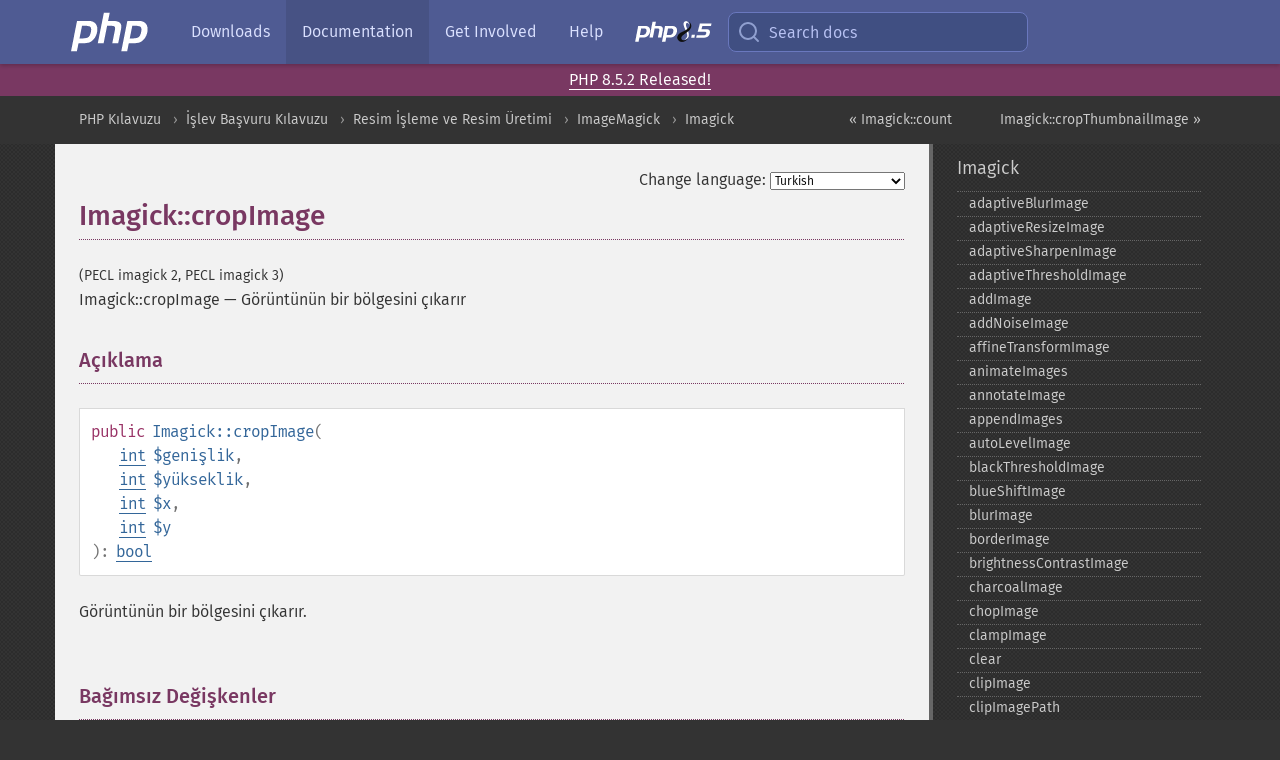

--- FILE ---
content_type: text/html; charset=utf-8
request_url: https://www.php.net/manual/tr/imagick.cropimage.php
body_size: 14485
content:
<!DOCTYPE html>
<html xmlns="http://www.w3.org/1999/xhtml" lang="tr">
<head>

  <meta charset="utf-8">
  <meta name="viewport" content="width=device-width, initial-scale=1.0">

     <base href="https://www.php.net/manual/tr/imagick.cropimage.php">
  
  <title>PHP: Imagick::cropImage - Manual</title>

      <link rel="stylesheet" type="text/css" href="/cached.php?t=1756715876&amp;f=/fonts/Fira/fira.css" media="screen">
      <link rel="stylesheet" type="text/css" href="/cached.php?t=1756715876&amp;f=/fonts/Font-Awesome/css/fontello.css" media="screen">
      <link rel="stylesheet" type="text/css" href="/cached.php?t=1763585401&amp;f=/styles/theme-base.css" media="screen">
      <link rel="stylesheet" type="text/css" href="/cached.php?t=1763575802&amp;f=/styles/theme-medium.css" media="screen">
  
 <link rel="icon" type="image/svg+xml" sizes="any" href="https://www.php.net/favicon.svg?v=2">
 <link rel="icon" type="image/png" sizes="196x196" href="https://www.php.net/favicon-196x196.png?v=2">
 <link rel="icon" type="image/png" sizes="32x32" href="https://www.php.net/favicon-32x32.png?v=2">
 <link rel="icon" type="image/png" sizes="16x16" href="https://www.php.net/favicon-16x16.png?v=2">
 <link rel="shortcut icon" href="https://www.php.net/favicon.ico?v=2">

 <link rel="search" type="application/opensearchdescription+xml" href="https://www.php.net/phpnetimprovedsearch.src" title="Add PHP.net search">
 <link rel="alternate" type="application/atom+xml" href="https://www.php.net/releases/feed.php" title="PHP Release feed">
 <link rel="alternate" type="application/atom+xml" href="https://www.php.net/feed.atom" title="PHP: Hypertext Preprocessor">

 <link rel="canonical" href="https://www.php.net/manual/tr/imagick.cropimage.php">
 <link rel="shorturl" href="https://www.php.net/manual/tr/imagick.cropimage.php">
 <link rel="alternate" href="https://www.php.net/manual/tr/imagick.cropimage.php" hreflang="x-default">

 <link rel="contents" href="https://www.php.net/manual/tr/index.php">
 <link rel="index" href="https://www.php.net/manual/tr/class.imagick.php">
 <link rel="prev" href="https://www.php.net/manual/tr/imagick.count.php">
 <link rel="next" href="https://www.php.net/manual/tr/imagick.cropthumbnailimage.php">

 <link rel="alternate" href="https://www.php.net/manual/en/imagick.cropimage.php" hreflang="en">
 <link rel="alternate" href="https://www.php.net/manual/de/imagick.cropimage.php" hreflang="de">
 <link rel="alternate" href="https://www.php.net/manual/es/imagick.cropimage.php" hreflang="es">
 <link rel="alternate" href="https://www.php.net/manual/fr/imagick.cropimage.php" hreflang="fr">
 <link rel="alternate" href="https://www.php.net/manual/it/imagick.cropimage.php" hreflang="it">
 <link rel="alternate" href="https://www.php.net/manual/ja/imagick.cropimage.php" hreflang="ja">
 <link rel="alternate" href="https://www.php.net/manual/pt_BR/imagick.cropimage.php" hreflang="pt_BR">
 <link rel="alternate" href="https://www.php.net/manual/ru/imagick.cropimage.php" hreflang="ru">
 <link rel="alternate" href="https://www.php.net/manual/tr/imagick.cropimage.php" hreflang="tr">
 <link rel="alternate" href="https://www.php.net/manual/uk/imagick.cropimage.php" hreflang="uk">
 <link rel="alternate" href="https://www.php.net/manual/zh/imagick.cropimage.php" hreflang="zh">

<link rel="stylesheet" type="text/css" href="/cached.php?t=1756715876&amp;f=/fonts/Fira/fira.css" media="screen">
<link rel="stylesheet" type="text/css" href="/cached.php?t=1756715876&amp;f=/fonts/Font-Awesome/css/fontello.css" media="screen">
<link rel="stylesheet" type="text/css" href="/cached.php?t=1763585401&amp;f=/styles/theme-base.css" media="screen">
<link rel="stylesheet" type="text/css" href="/cached.php?t=1763575802&amp;f=/styles/theme-medium.css" media="screen">


 <base href="https://www.php.net/manual/tr/imagick.cropimage.php">

<meta name="Description" content="G&ouml;r&uuml;nt&uuml;n&uuml;n bir b&ouml;lgesini &ccedil;ıkarır" />

<meta name="twitter:card" content="summary_large_image" />
<meta name="twitter:site" content="@official_php" />
<meta name="twitter:title" content="PHP: Imagick::cropImage - Manual" />
<meta name="twitter:description" content="G&ouml;r&uuml;nt&uuml;n&uuml;n bir b&ouml;lgesini &ccedil;ıkarır" />
<meta name="twitter:creator" content="@official_php" />
<meta name="twitter:image:src" content="https://www.php.net/images/meta-image.png" />

<meta itemprop="name" content="PHP: Imagick::cropImage - Manual" />
<meta itemprop="description" content="G&ouml;r&uuml;nt&uuml;n&uuml;n bir b&ouml;lgesini &ccedil;ıkarır" />
<meta itemprop="image" content="https://www.php.net/images/meta-image.png" />

<meta property="og:image" content="https://www.php.net/images/meta-image.png" />
<meta property="og:description" content="G&ouml;r&uuml;nt&uuml;n&uuml;n bir b&ouml;lgesini &ccedil;ıkarır" />

<link href="https://fosstodon.org/@php" rel="me" />
<!-- Matomo -->
<script>
    var _paq = window._paq = window._paq || [];
    /* tracker methods like "setCustomDimension" should be called before "trackPageView" */
    _paq.push(["setDoNotTrack", true]);
    _paq.push(["disableCookies"]);
    _paq.push(['trackPageView']);
    _paq.push(['enableLinkTracking']);
    (function() {
        var u="https://analytics.php.net/";
        _paq.push(['setTrackerUrl', u+'matomo.php']);
        _paq.push(['setSiteId', '1']);
        var d=document, g=d.createElement('script'), s=d.getElementsByTagName('script')[0];
        g.async=true; g.src=u+'matomo.js'; s.parentNode.insertBefore(g,s);
    })();
</script>
<!-- End Matomo Code -->
</head>
<body class="docs "><a href="/x-myracloud-5958a2bbbed300a9b9ac631223924e0b/1768925813.36" style="display:  none">update page now</a>

<nav class="navbar navbar-fixed-top">
  <div class="navbar__inner">
    <a href="/" aria-label="PHP Home" class="navbar__brand">
      <img
        src="/images/logos/php-logo-white.svg"
        aria-hidden="true"
        width="80"
        height="40"
      >
    </a>

    <div
      id="navbar__offcanvas"
      tabindex="-1"
      class="navbar__offcanvas"
      aria-label="Menu"
    >
      <button
        id="navbar__close-button"
        class="navbar__icon-item navbar_icon-item--visually-aligned navbar__close-button"
      >
        <svg xmlns="http://www.w3.org/2000/svg" width="24" viewBox="0 0 24 24" fill="currentColor"><path d="M19,6.41L17.59,5L12,10.59L6.41,5L5,6.41L10.59,12L5,17.59L6.41,19L12,13.41L17.59,19L19,17.59L13.41,12L19,6.41Z" /></svg>
      </button>

      <ul class="navbar__nav">
                            <li class="navbar__item">
              <a
                href="/downloads.php"
                                class="navbar__link  "
              >
                                  Downloads                              </a>
          </li>
                            <li class="navbar__item">
              <a
                href="/docs.php"
                aria-current="page"                class="navbar__link navbar__link--active "
              >
                                  Documentation                              </a>
          </li>
                            <li class="navbar__item">
              <a
                href="/get-involved.php"
                                class="navbar__link  "
              >
                                  Get Involved                              </a>
          </li>
                            <li class="navbar__item">
              <a
                href="/support.php"
                                class="navbar__link  "
              >
                                  Help                              </a>
          </li>
                            <li class="navbar__item">
              <a
                href="/releases/8.5/index.php"
                                class="navbar__link  navbar__release"
              >
                                  <img src="/images/php8/logo_php8_5.svg" alt="PHP 8.5">
                              </a>
          </li>
              </ul>
    </div>

    <div class="navbar__right">
        
      
      <!-- Desktop default search -->
      <form
        action="/manual-lookup.php"
        class="navbar__search-form"
      >
        <label for="navbar__search-input" aria-label="Search docs">
          <svg
  xmlns="http://www.w3.org/2000/svg"
  aria-hidden="true"
  width="24"
  viewBox="0 0 24 24"
  fill="none"
  stroke="currentColor"
  stroke-width="2"
  stroke-linecap="round"
  stroke-linejoin="round"
>
  <circle cx="11" cy="11" r="8"></circle>
  <line x1="21" y1="21" x2="16.65" y2="16.65"></line>
</svg>        </label>
        <input
          type="search"
          name="pattern"
          id="navbar__search-input"
          class="navbar__search-input"
          placeholder="Search docs"
          accesskey="s"
        >
        <input type="hidden" name="scope" value="quickref">
      </form>

      <!-- Desktop encanced search -->
      <button
        id="navbar__search-button"
        class="navbar__search-button"
        hidden
      >
        <svg
  xmlns="http://www.w3.org/2000/svg"
  aria-hidden="true"
  width="24"
  viewBox="0 0 24 24"
  fill="none"
  stroke="currentColor"
  stroke-width="2"
  stroke-linecap="round"
  stroke-linejoin="round"
>
  <circle cx="11" cy="11" r="8"></circle>
  <line x1="21" y1="21" x2="16.65" y2="16.65"></line>
</svg>        Search docs
      </button>

        
      <!-- Mobile default items -->
      <a
        id="navbar__search-link"
        href="/lookup-form.php"
        aria-label="Search docs"
        class="navbar__icon-item navbar__search-link"
      >
        <svg
  xmlns="http://www.w3.org/2000/svg"
  aria-hidden="true"
  width="24"
  viewBox="0 0 24 24"
  fill="none"
  stroke="currentColor"
  stroke-width="2"
  stroke-linecap="round"
  stroke-linejoin="round"
>
  <circle cx="11" cy="11" r="8"></circle>
  <line x1="21" y1="21" x2="16.65" y2="16.65"></line>
</svg>      </a>
      <a
        id="navbar__menu-link"
        href="/menu.php"
        aria-label="Menu"
        class="navbar__icon-item navbar_icon-item--visually-aligned navbar_menu-link"
      >
        <svg xmlns="http://www.w3.org/2000/svg"
  aria-hidden="true"
  width="24"
  viewBox="0 0 24 24"
  fill="currentColor"
>
  <path d="M3,6H21V8H3V6M3,11H21V13H3V11M3,16H21V18H3V16Z" />
</svg>      </a>

      <!-- Mobile enhanced items -->
      <button
        id="navbar__search-button-mobile"
        aria-label="Search docs"
        class="navbar__icon-item navbar__search-button-mobile"
        hidden
      >
        <svg
  xmlns="http://www.w3.org/2000/svg"
  aria-hidden="true"
  width="24"
  viewBox="0 0 24 24"
  fill="none"
  stroke="currentColor"
  stroke-width="2"
  stroke-linecap="round"
  stroke-linejoin="round"
>
  <circle cx="11" cy="11" r="8"></circle>
  <line x1="21" y1="21" x2="16.65" y2="16.65"></line>
</svg>      </button>
      <button
        id="navbar__menu-button"
        aria-label="Menu"
        class="navbar__icon-item navbar_icon-item--visually-aligned"
        hidden
      >
        <svg xmlns="http://www.w3.org/2000/svg"
  aria-hidden="true"
  width="24"
  viewBox="0 0 24 24"
  fill="currentColor"
>
  <path d="M3,6H21V8H3V6M3,11H21V13H3V11M3,16H21V18H3V16Z" />
</svg>      </button>
    </div>

    <div
      id="navbar__backdrop"
      class="navbar__backdrop"
    ></div>
  </div>

  <div id="flash-message"></div>
</nav>
<div class="headsup"><a href='/index.php#2026-01-15-3'>PHP 8.5.2 Released!</a></div>
<nav id="trick"><div><dl>
<dt><a href='/manual/en/getting-started.php'>Getting Started</a></dt>
	<dd><a href='/manual/en/introduction.php'>Introduction</a></dd>
	<dd><a href='/manual/en/tutorial.php'>A simple tutorial</a></dd>
<dt><a href='/manual/en/langref.php'>Language Reference</a></dt>
	<dd><a href='/manual/en/language.basic-syntax.php'>Basic syntax</a></dd>
	<dd><a href='/manual/en/language.types.php'>Types</a></dd>
	<dd><a href='/manual/en/language.variables.php'>Variables</a></dd>
	<dd><a href='/manual/en/language.constants.php'>Constants</a></dd>
	<dd><a href='/manual/en/language.expressions.php'>Expressions</a></dd>
	<dd><a href='/manual/en/language.operators.php'>Operators</a></dd>
	<dd><a href='/manual/en/language.control-structures.php'>Control Structures</a></dd>
	<dd><a href='/manual/en/language.functions.php'>Functions</a></dd>
	<dd><a href='/manual/en/language.oop5.php'>Classes and Objects</a></dd>
	<dd><a href='/manual/en/language.namespaces.php'>Namespaces</a></dd>
	<dd><a href='/manual/en/language.enumerations.php'>Enumerations</a></dd>
	<dd><a href='/manual/en/language.errors.php'>Errors</a></dd>
	<dd><a href='/manual/en/language.exceptions.php'>Exceptions</a></dd>
	<dd><a href='/manual/en/language.fibers.php'>Fibers</a></dd>
	<dd><a href='/manual/en/language.generators.php'>Generators</a></dd>
	<dd><a href='/manual/en/language.attributes.php'>Attributes</a></dd>
	<dd><a href='/manual/en/language.references.php'>References Explained</a></dd>
	<dd><a href='/manual/en/reserved.variables.php'>Predefined Variables</a></dd>
	<dd><a href='/manual/en/reserved.exceptions.php'>Predefined Exceptions</a></dd>
	<dd><a href='/manual/en/reserved.interfaces.php'>Predefined Interfaces and Classes</a></dd>
	<dd><a href='/manual/en/reserved.attributes.php'>Predefined Attributes</a></dd>
	<dd><a href='/manual/en/context.php'>Context options and parameters</a></dd>
	<dd><a href='/manual/en/wrappers.php'>Supported Protocols and Wrappers</a></dd>
</dl>
<dl>
<dt><a href='/manual/en/security.php'>Security</a></dt>
	<dd><a href='/manual/en/security.intro.php'>Introduction</a></dd>
	<dd><a href='/manual/en/security.general.php'>General considerations</a></dd>
	<dd><a href='/manual/en/security.cgi-bin.php'>Installed as CGI binary</a></dd>
	<dd><a href='/manual/en/security.apache.php'>Installed as an Apache module</a></dd>
	<dd><a href='/manual/en/security.sessions.php'>Session Security</a></dd>
	<dd><a href='/manual/en/security.filesystem.php'>Filesystem Security</a></dd>
	<dd><a href='/manual/en/security.database.php'>Database Security</a></dd>
	<dd><a href='/manual/en/security.errors.php'>Error Reporting</a></dd>
	<dd><a href='/manual/en/security.variables.php'>User Submitted Data</a></dd>
	<dd><a href='/manual/en/security.hiding.php'>Hiding PHP</a></dd>
	<dd><a href='/manual/en/security.current.php'>Keeping Current</a></dd>
<dt><a href='/manual/en/features.php'>Features</a></dt>
	<dd><a href='/manual/en/features.http-auth.php'>HTTP authentication with PHP</a></dd>
	<dd><a href='/manual/en/features.cookies.php'>Cookies</a></dd>
	<dd><a href='/manual/en/features.sessions.php'>Sessions</a></dd>
	<dd><a href='/manual/en/features.file-upload.php'>Handling file uploads</a></dd>
	<dd><a href='/manual/en/features.remote-files.php'>Using remote files</a></dd>
	<dd><a href='/manual/en/features.connection-handling.php'>Connection handling</a></dd>
	<dd><a href='/manual/en/features.persistent-connections.php'>Persistent Database Connections</a></dd>
	<dd><a href='/manual/en/features.commandline.php'>Command line usage</a></dd>
	<dd><a href='/manual/en/features.gc.php'>Garbage Collection</a></dd>
	<dd><a href='/manual/en/features.dtrace.php'>DTrace Dynamic Tracing</a></dd>
</dl>
<dl>
<dt><a href='/manual/en/funcref.php'>Function Reference</a></dt>
	<dd><a href='/manual/en/refs.basic.php.php'>Affecting PHP's Behaviour</a></dd>
	<dd><a href='/manual/en/refs.utilspec.audio.php'>Audio Formats Manipulation</a></dd>
	<dd><a href='/manual/en/refs.remote.auth.php'>Authentication Services</a></dd>
	<dd><a href='/manual/en/refs.utilspec.cmdline.php'>Command Line Specific Extensions</a></dd>
	<dd><a href='/manual/en/refs.compression.php'>Compression and Archive Extensions</a></dd>
	<dd><a href='/manual/en/refs.crypto.php'>Cryptography Extensions</a></dd>
	<dd><a href='/manual/en/refs.database.php'>Database Extensions</a></dd>
	<dd><a href='/manual/en/refs.calendar.php'>Date and Time Related Extensions</a></dd>
	<dd><a href='/manual/en/refs.fileprocess.file.php'>File System Related Extensions</a></dd>
	<dd><a href='/manual/en/refs.international.php'>Human Language and Character Encoding Support</a></dd>
	<dd><a href='/manual/en/refs.utilspec.image.php'>Image Processing and Generation</a></dd>
	<dd><a href='/manual/en/refs.remote.mail.php'>Mail Related Extensions</a></dd>
	<dd><a href='/manual/en/refs.math.php'>Mathematical Extensions</a></dd>
	<dd><a href='/manual/en/refs.utilspec.nontext.php'>Non-Text MIME Output</a></dd>
	<dd><a href='/manual/en/refs.fileprocess.process.php'>Process Control Extensions</a></dd>
	<dd><a href='/manual/en/refs.basic.other.php'>Other Basic Extensions</a></dd>
	<dd><a href='/manual/en/refs.remote.other.php'>Other Services</a></dd>
	<dd><a href='/manual/en/refs.search.php'>Search Engine Extensions</a></dd>
	<dd><a href='/manual/en/refs.utilspec.server.php'>Server Specific Extensions</a></dd>
	<dd><a href='/manual/en/refs.basic.session.php'>Session Extensions</a></dd>
	<dd><a href='/manual/en/refs.basic.text.php'>Text Processing</a></dd>
	<dd><a href='/manual/en/refs.basic.vartype.php'>Variable and Type Related Extensions</a></dd>
	<dd><a href='/manual/en/refs.webservice.php'>Web Services</a></dd>
	<dd><a href='/manual/en/refs.utilspec.windows.php'>Windows Only Extensions</a></dd>
	<dd><a href='/manual/en/refs.xml.php'>XML Manipulation</a></dd>
	<dd><a href='/manual/en/refs.ui.php'>GUI Extensions</a></dd>
</dl>
<dl>
<dt>Keyboard Shortcuts</dt><dt>?</dt>
<dd>This help</dd>
<dt>j</dt>
<dd>Next menu item</dd>
<dt>k</dt>
<dd>Previous menu item</dd>
<dt>g p</dt>
<dd>Previous man page</dd>
<dt>g n</dt>
<dd>Next man page</dd>
<dt>G</dt>
<dd>Scroll to bottom</dd>
<dt>g g</dt>
<dd>Scroll to top</dd>
<dt>g h</dt>
<dd>Goto homepage</dd>
<dt>g s</dt>
<dd>Goto search<br>(current page)</dd>
<dt>/</dt>
<dd>Focus search box</dd>
</dl></div></nav>
<div id="goto">
    <div class="search">
         <div class="text"></div>
         <div class="results"><ul></ul></div>
   </div>
</div>

  <div id="breadcrumbs" class="clearfix">
    <div id="breadcrumbs-inner">
          <div class="next">
        <a href="imagick.cropthumbnailimage.php">
          Imagick::cropThumbnailImage &raquo;
        </a>
      </div>
              <div class="prev">
        <a href="imagick.count.php">
          &laquo; Imagick::count        </a>
      </div>
          <ul>
            <li><a href='index.php'>PHP Kılavuzu</a></li>      <li><a href='funcref.php'>İşlev Başvuru Kılavuzu</a></li>      <li><a href='refs.utilspec.image.php'>Resim İşleme ve Resim &Uuml;retimi</a></li>      <li><a href='book.imagick.php'>ImageMagick</a></li>      <li><a href='class.imagick.php'>Imagick</a></li>      </ul>
    </div>
  </div>




<div id="layout" class="clearfix">
  <section id="layout-content">
  <div class="page-tools">
    <div class="change-language">
      <form action="/manual/change.php" method="get" id="changelang" name="changelang">
        <fieldset>
          <label for="changelang-langs">Change language:</label>
          <select onchange="document.changelang.submit()" name="page" id="changelang-langs">
            <option value='en/imagick.cropimage.php'>English</option>
            <option value='de/imagick.cropimage.php'>German</option>
            <option value='es/imagick.cropimage.php'>Spanish</option>
            <option value='fr/imagick.cropimage.php'>French</option>
            <option value='it/imagick.cropimage.php'>Italian</option>
            <option value='ja/imagick.cropimage.php'>Japanese</option>
            <option value='pt_BR/imagick.cropimage.php'>Brazilian Portuguese</option>
            <option value='ru/imagick.cropimage.php'>Russian</option>
            <option value='tr/imagick.cropimage.php' selected="selected">Turkish</option>
            <option value='uk/imagick.cropimage.php'>Ukrainian</option>
            <option value='zh/imagick.cropimage.php'>Chinese (Simplified)</option>
            <option value='help-translate.php'>Other</option>
          </select>
        </fieldset>
      </form>
    </div>
  </div><div id="imagick.cropimage" class="refentry">
 <div class="refnamediv">
  <h1 class="refname">Imagick::cropImage</h1>
  <p class="verinfo">(PECL imagick 2, PECL imagick 3)</p><p class="refpurpose"><span class="refname">Imagick::cropImage</span> &mdash; <span class="dc-title">Görüntünün bir bölgesini çıkarır</span></p>

 </div>

 <div class="refsect1 description" id="refsect1-imagick.cropimage-description">
  <h3 class="title">Açıklama</h3>
  <div class="methodsynopsis dc-description">
   <span class="modifier">public</span>
   <span class="methodname"><strong>Imagick::cropImage</strong></span>(<br>&nbsp;&nbsp;&nbsp;&nbsp;<span class="methodparam"><span class="type"><a href="language.types.integer.php" class="type int">int</a></span> <code class="parameter">$genişlik</code></span>,<br>&nbsp;&nbsp;&nbsp;&nbsp;<span class="methodparam"><span class="type"><a href="language.types.integer.php" class="type int">int</a></span> <code class="parameter">$yükseklik</code></span>,<br>&nbsp;&nbsp;&nbsp;&nbsp;<span class="methodparam"><span class="type"><a href="language.types.integer.php" class="type int">int</a></span> <code class="parameter">$x</code></span>,<br>&nbsp;&nbsp;&nbsp;&nbsp;<span class="methodparam"><span class="type"><a href="language.types.integer.php" class="type int">int</a></span> <code class="parameter">$y</code></span><br>): <span class="type"><a href="language.types.boolean.php" class="type bool">bool</a></span></div>

  <p class="para rdfs-comment">
   Görüntünün bir bölgesini çıkarır.
  </p>
 </div>


 <div class="refsect1 parameters" id="refsect1-imagick.cropimage-parameters">
  <h3 class="title">Bağımsız Değişkenler</h3>
  <p class="para">
   <dl>
    
     <dt><code class="parameter">genişlik</code></dt>
     <dd>
      <p class="para">
       Kırpma genişliği.
      </p>
     </dd>
    
    
     <dt><code class="parameter">yükseklik</code></dt>
     <dd>
      <p class="para">
       Kırpma yüksekliği.
      </p>
     </dd>
    
    
     <dt><code class="parameter">x</code></dt>
     <dd>
      <p class="para">
       Kırpılacak bölgenin sol üst köşesinin X koordinatı.
      </p>
     </dd>
    
    
     <dt><code class="parameter">y</code></dt>
     <dd>
      <p class="para">
       Kırpılacak bölgenin sol üst köşesinin Y koordinatı.
      </p>
     </dd>
    
   </dl>
  </p>
 </div>


 <div class="refsect1 returnvalues" id="refsect1-imagick.cropimage-returnvalues">
  <h3 class="title">Dönen Değerler</h3>
  <p class="para">
   Başarı durumunda <strong><code><a href="reserved.constants.php#constant.true">true</a></code></strong> döner.
  </p>
 </div>


 <div class="refsect1 errors" id="refsect1-imagick.cropimage-errors">
  <h3 class="title">Hatalar/İstisnalar</h3>
  <p class="para">
   Hata durumunda bir
<span class="classname"><strong class="classname">ImagickException</strong></span>
istisnası oluşur.
  </p>
 </div>


</div>    <div class="contribute">
      <h3 class="title">Found A Problem?</h3>
      <div>
         
      </div>
      <div class="edit-bug">
        <a href="https://github.com/php/doc-base/blob/master/README.md" title="This will take you to our contribution guidelines on GitHub" target="_blank" rel="noopener noreferrer">Learn How To Improve This Page</a>
        •
        <a href="https://github.com/php/doc-tr/blob/master/reference/imagick/imagick/cropimage.xml">Submit a Pull Request</a>
        •
        <a href="https://github.com/php/doc-tr/issues/new?body=From%20manual%20page:%20https:%2F%2Fphp.net%2Fimagick.cropimage%0A%0A---">Report a Bug</a>
      </div>
    </div><section id="usernotes">
<div class="head">
<span class="action"><a href="/manual/add-note.php?sect=imagick.cropimage&amp;repo=tr&amp;redirect=https://www.php.net/manual/tr/imagick.cropimage.php">＋<small>add a note</small></a></span>
<h3 class="title">User Contributed Notes <span class="count">4 notes</span></h3>
</div><div id="allnotes">
  <div class="note" id="97232">  <div class="votes">
    <div id="Vu97232">
    <a href="/manual/vote-note.php?id=97232&amp;page=imagick.cropimage&amp;vote=up" title="Vote up!" class="usernotes-voteu">up</a>
    </div>
    <div id="Vd97232">
    <a href="/manual/vote-note.php?id=97232&amp;page=imagick.cropimage&amp;vote=down" title="Vote down!" class="usernotes-voted">down</a>
    </div>
    <div class="tally" id="V97232" title="68% like this...">
    17
    </div>
  </div>
  <a href="#97232" class="name">
  <strong class="user"><em>Christian Dehning</em></strong></a><a class="genanchor" href="#97232"> &para;</a><div class="date" title="2010-04-09 03:57"><strong>15 years ago</strong></div>
  <div class="text" id="Hcom97232">
<div class="phpcode"><pre><code class="html">When cropping gif-images (I had no problems with jpg and png images), the canvas is not removed. Please run the following command on the cropped gif, to remove the blank space:

$im-&gt;setImagePage(0, 0, 0, 0);</code></pre></div>
  </div>
 </div>
  <div class="note" id="119086">  <div class="votes">
    <div id="Vu119086">
    <a href="/manual/vote-note.php?id=119086&amp;page=imagick.cropimage&amp;vote=up" title="Vote up!" class="usernotes-voteu">up</a>
    </div>
    <div id="Vd119086">
    <a href="/manual/vote-note.php?id=119086&amp;page=imagick.cropimage&amp;vote=down" title="Vote down!" class="usernotes-voted">down</a>
    </div>
    <div class="tally" id="V119086" title="61% like this...">
    5
    </div>
  </div>
  <a href="#119086" class="name">
  <strong class="user"><em>olav at schettler dot net</em></strong></a><a class="genanchor" href="#119086"> &para;</a><div class="date" title="2016-03-30 08:06"><strong>9 years ago</strong></div>
  <div class="text" id="Hcom119086">
<div class="phpcode"><pre><code class="html">Here is a simple function to create a thumbnail. It accepts an additional parameter to set the focus point of the generated thumbnail:

<span class="default">&lt;?php
</span><span class="keyword">function </span><span class="default">thumbnail</span><span class="keyword">(</span><span class="default">$image</span><span class="keyword">, </span><span class="default">$new_w</span><span class="keyword">, </span><span class="default">$new_h</span><span class="keyword">, </span><span class="default">$focus </span><span class="keyword">= </span><span class="string">'center'</span><span class="keyword">)
{
    </span><span class="default">$w </span><span class="keyword">= </span><span class="default">$image</span><span class="keyword">-&gt;</span><span class="default">getImageWidth</span><span class="keyword">();
    </span><span class="default">$h </span><span class="keyword">= </span><span class="default">$image</span><span class="keyword">-&gt;</span><span class="default">getImageHeight</span><span class="keyword">();

    if (</span><span class="default">$w </span><span class="keyword">&gt; </span><span class="default">$h</span><span class="keyword">) {
        </span><span class="default">$resize_w </span><span class="keyword">= </span><span class="default">$w </span><span class="keyword">* </span><span class="default">$new_h </span><span class="keyword">/ </span><span class="default">$h</span><span class="keyword">;
        </span><span class="default">$resize_h </span><span class="keyword">= </span><span class="default">$new_h</span><span class="keyword">;
    }
    else {
        </span><span class="default">$resize_w </span><span class="keyword">= </span><span class="default">$new_w</span><span class="keyword">;
        </span><span class="default">$resize_h </span><span class="keyword">= </span><span class="default">$h </span><span class="keyword">* </span><span class="default">$new_w </span><span class="keyword">/ </span><span class="default">$w</span><span class="keyword">;
    }
    </span><span class="default">$image</span><span class="keyword">-&gt;</span><span class="default">resizeImage</span><span class="keyword">(</span><span class="default">$resize_w</span><span class="keyword">, </span><span class="default">$resize_h</span><span class="keyword">, </span><span class="default">Imagick</span><span class="keyword">::</span><span class="default">FILTER_LANCZOS</span><span class="keyword">, </span><span class="default">0.9</span><span class="keyword">);

    switch (</span><span class="default">$focus</span><span class="keyword">) {
        case </span><span class="string">'northwest'</span><span class="keyword">:
            </span><span class="default">$image</span><span class="keyword">-&gt;</span><span class="default">cropImage</span><span class="keyword">(</span><span class="default">$new_w</span><span class="keyword">, </span><span class="default">$new_h</span><span class="keyword">, </span><span class="default">0</span><span class="keyword">, </span><span class="default">0</span><span class="keyword">);
            break;

        case </span><span class="string">'center'</span><span class="keyword">:
            </span><span class="default">$image</span><span class="keyword">-&gt;</span><span class="default">cropImage</span><span class="keyword">(</span><span class="default">$new_w</span><span class="keyword">, </span><span class="default">$new_h</span><span class="keyword">, (</span><span class="default">$resize_w </span><span class="keyword">- </span><span class="default">$new_w</span><span class="keyword">) / </span><span class="default">2</span><span class="keyword">, (</span><span class="default">$resize_h </span><span class="keyword">- </span><span class="default">$new_h</span><span class="keyword">) / </span><span class="default">2</span><span class="keyword">);
            break;

        case </span><span class="string">'northeast'</span><span class="keyword">:
            </span><span class="default">$image</span><span class="keyword">-&gt;</span><span class="default">cropImage</span><span class="keyword">(</span><span class="default">$new_w</span><span class="keyword">, </span><span class="default">$new_h</span><span class="keyword">, </span><span class="default">$resize_w </span><span class="keyword">- </span><span class="default">$new_w</span><span class="keyword">, </span><span class="default">0</span><span class="keyword">);
            break;

        case </span><span class="string">'southwest'</span><span class="keyword">:
            </span><span class="default">$image</span><span class="keyword">-&gt;</span><span class="default">cropImage</span><span class="keyword">(</span><span class="default">$new_w</span><span class="keyword">, </span><span class="default">$new_h</span><span class="keyword">, </span><span class="default">0</span><span class="keyword">, </span><span class="default">$resize_h </span><span class="keyword">- </span><span class="default">$new_h</span><span class="keyword">);
            break;

        case </span><span class="string">'southeast'</span><span class="keyword">:
            </span><span class="default">$image</span><span class="keyword">-&gt;</span><span class="default">cropImage</span><span class="keyword">(</span><span class="default">$new_w</span><span class="keyword">, </span><span class="default">$new_h</span><span class="keyword">, </span><span class="default">$resize_w </span><span class="keyword">- </span><span class="default">$new_w</span><span class="keyword">, </span><span class="default">$resize_h </span><span class="keyword">- </span><span class="default">$new_h</span><span class="keyword">);
            break;
    }
}
</span><span class="default">?&gt;</span></code></pre></div>
  </div>
 </div>
  <div class="note" id="100772">  <div class="votes">
    <div id="Vu100772">
    <a href="/manual/vote-note.php?id=100772&amp;page=imagick.cropimage&amp;vote=up" title="Vote up!" class="usernotes-voteu">up</a>
    </div>
    <div id="Vd100772">
    <a href="/manual/vote-note.php?id=100772&amp;page=imagick.cropimage&amp;vote=down" title="Vote down!" class="usernotes-voted">down</a>
    </div>
    <div class="tally" id="V100772" title="55% like this...">
    5
    </div>
  </div>
  <a href="#100772" class="name">
  <strong class="user"><em>ElPadre</em></strong></a><a class="genanchor" href="#100772"> &para;</a><div class="date" title="2010-11-05 08:55"><strong>15 years ago</strong></div>
  <div class="text" id="Hcom100772">
<div class="phpcode"><pre><code class="html">Actually, the Imagick::setImagePage(0,0,0,0) is also handy with jpgs and pngs, if you plan to do any more changes on the cropped image that involves positioning and/or gravity (I created a script that does crop, face blur and watermarking in one go, and had a hell of a time determining why the blurs and the watermark text never showed up...).</code></pre></div>
  </div>
 </div>
  <div class="note" id="117087">  <div class="votes">
    <div id="Vu117087">
    <a href="/manual/vote-note.php?id=117087&amp;page=imagick.cropimage&amp;vote=up" title="Vote up!" class="usernotes-voteu">up</a>
    </div>
    <div id="Vd117087">
    <a href="/manual/vote-note.php?id=117087&amp;page=imagick.cropimage&amp;vote=down" title="Vote down!" class="usernotes-voted">down</a>
    </div>
    <div class="tally" id="V117087" title="44% like this...">
    -2
    </div>
  </div>
  <a href="#117087" class="name">
  <strong class="user"><em>oxxido at gmail dot com</em></strong></a><a class="genanchor" href="#117087"> &para;</a><div class="date" title="2015-04-13 05:58"><strong>10 years ago</strong></div>
  <div class="text" id="Hcom117087">
<div class="phpcode"><pre><code class="html">I have a function that takes an image, resize and crop it, and save it as normal, then resize it again and crop it again to create the thumbnail. The numbers of the second crop were WAY off, and the calculations were perfect, the problem, was the second crop wasn't resetting the imagePage, so if you try to crop the same image twice, it will be a good idea to reset it first:
<span class="default">&lt;?php
$thumb </span><span class="keyword">= new </span><span class="default">Imagick</span><span class="keyword">(</span><span class="default">$file</span><span class="keyword">)
</span><span class="default">$thumb</span><span class="keyword">-&gt;</span><span class="default">resizeImage</span><span class="keyword">(</span><span class="default">$r_w1</span><span class="keyword">,</span><span class="default">$r_h1</span><span class="keyword">,</span><span class="default">Imagick</span><span class="keyword">::</span><span class="default">FILTER_CATROM</span><span class="keyword">,</span><span class="default">0.9</span><span class="keyword">, </span><span class="default">false</span><span class="keyword">);
</span><span class="default">$thumb</span><span class="keyword">-&gt;</span><span class="default">cropImage</span><span class="keyword">(</span><span class="default">$w1</span><span class="keyword">,</span><span class="default">$h1</span><span class="keyword">,</span><span class="default">$l1</span><span class="keyword">,</span><span class="default">$t1</span><span class="keyword">);
</span><span class="default">$thumb</span><span class="keyword">-&gt;</span><span class="default">writeImage</span><span class="keyword">(</span><span class="default">$destinationPath</span><span class="keyword">.</span><span class="string">'/'</span><span class="keyword">.</span><span class="default">$fileName</span><span class="keyword">);

</span><span class="default">$thumb</span><span class="keyword">-&gt;</span><span class="default">resizeImage</span><span class="keyword">(</span><span class="default">$r_w2</span><span class="keyword">,</span><span class="default">$r_h2</span><span class="keyword">,</span><span class="default">Imagick</span><span class="keyword">::</span><span class="default">FILTER_CATROM</span><span class="keyword">,</span><span class="default">0.9</span><span class="keyword">, </span><span class="default">false</span><span class="keyword">);
</span><span class="default">$thumb</span><span class="keyword">-&gt;</span><span class="default">setImagePage</span><span class="keyword">(</span><span class="default">0</span><span class="keyword">, </span><span class="default">0</span><span class="keyword">, </span><span class="default">0</span><span class="keyword">, </span><span class="default">0</span><span class="keyword">);
</span><span class="default">$thumb</span><span class="keyword">-&gt;</span><span class="default">cropImage</span><span class="keyword">(</span><span class="default">$w2</span><span class="keyword">,</span><span class="default">$h2</span><span class="keyword">,</span><span class="default">$l2</span><span class="keyword">,</span><span class="default">$t2</span><span class="keyword">);
</span><span class="default">$thumb</span><span class="keyword">-&gt;</span><span class="default">writeImage</span><span class="keyword">(</span><span class="default">$destinationPath</span><span class="keyword">.</span><span class="string">'/'</span><span class="keyword">.</span><span class="default">$fileNameThumb</span><span class="keyword">);

</span><span class="default">?&gt;
</span>
BTW, i needed perfect dimentions so i had to set the "bestfit" to false.</code></pre></div>
  </div>
 </div></div>
<div class="foot"><a href="/manual/add-note.php?sect=imagick.cropimage&amp;repo=tr&amp;redirect=https://www.php.net/manual/tr/imagick.cropimage.php">＋<small>add a note</small></a></div>
</section>    </section><!-- layout-content -->
        <aside class='layout-menu'>

        <ul class='parent-menu-list'>
                                    <li>
                <a href="class.imagick.php">Imagick</a>

                                    <ul class='child-menu-list'>

                                                <li class="">
                            <a href="imagick.adaptiveblurimage.php" title="adaptiveBlurImage">adaptiveBlurImage</a>
                        </li>
                                                <li class="">
                            <a href="imagick.adaptiveresizeimage.php" title="adaptiveResizeImage">adaptiveResizeImage</a>
                        </li>
                                                <li class="">
                            <a href="imagick.adaptivesharpenimage.php" title="adaptiveSharpenImage">adaptiveSharpenImage</a>
                        </li>
                                                <li class="">
                            <a href="imagick.adaptivethresholdimage.php" title="adaptiveThresholdImage">adaptiveThresholdImage</a>
                        </li>
                                                <li class="">
                            <a href="imagick.addimage.php" title="addImage">addImage</a>
                        </li>
                                                <li class="">
                            <a href="imagick.addnoiseimage.php" title="addNoiseImage">addNoiseImage</a>
                        </li>
                                                <li class="">
                            <a href="imagick.affinetransformimage.php" title="affineTransformImage">affineTransformImage</a>
                        </li>
                                                <li class="">
                            <a href="imagick.animateimages.php" title="animateImages">animateImages</a>
                        </li>
                                                <li class="">
                            <a href="imagick.annotateimage.php" title="annotateImage">annotateImage</a>
                        </li>
                                                <li class="">
                            <a href="imagick.appendimages.php" title="appendImages">appendImages</a>
                        </li>
                                                <li class="">
                            <a href="imagick.autolevelimage.php" title="autoLevelImage">autoLevelImage</a>
                        </li>
                                                <li class="">
                            <a href="imagick.blackthresholdimage.php" title="blackThresholdImage">blackThresholdImage</a>
                        </li>
                                                <li class="">
                            <a href="imagick.blueshiftimage.php" title="blueShiftImage">blueShiftImage</a>
                        </li>
                                                <li class="">
                            <a href="imagick.blurimage.php" title="blurImage">blurImage</a>
                        </li>
                                                <li class="">
                            <a href="imagick.borderimage.php" title="borderImage">borderImage</a>
                        </li>
                                                <li class="">
                            <a href="imagick.brightnesscontrastimage.php" title="brightnessContrastImage">brightnessContrastImage</a>
                        </li>
                                                <li class="">
                            <a href="imagick.charcoalimage.php" title="charcoalImage">charcoalImage</a>
                        </li>
                                                <li class="">
                            <a href="imagick.chopimage.php" title="chopImage">chopImage</a>
                        </li>
                                                <li class="">
                            <a href="imagick.clampimage.php" title="clampImage">clampImage</a>
                        </li>
                                                <li class="">
                            <a href="imagick.clear.php" title="clear">clear</a>
                        </li>
                                                <li class="">
                            <a href="imagick.clipimage.php" title="clipImage">clipImage</a>
                        </li>
                                                <li class="">
                            <a href="imagick.clipimagepath.php" title="clipImagePath">clipImagePath</a>
                        </li>
                                                <li class="">
                            <a href="imagick.clippathimage.php" title="clipPathImage">clipPathImage</a>
                        </li>
                                                <li class="">
                            <a href="imagick.clutimage.php" title="clutImage">clutImage</a>
                        </li>
                                                <li class="">
                            <a href="imagick.coalesceimages.php" title="coalesceImages">coalesceImages</a>
                        </li>
                                                <li class="">
                            <a href="imagick.colorizeimage.php" title="colorizeImage">colorizeImage</a>
                        </li>
                                                <li class="">
                            <a href="imagick.colormatriximage.php" title="colorMatrixImage">colorMatrixImage</a>
                        </li>
                                                <li class="">
                            <a href="imagick.combineimages.php" title="combineImages">combineImages</a>
                        </li>
                                                <li class="">
                            <a href="imagick.commentimage.php" title="commentImage">commentImage</a>
                        </li>
                                                <li class="">
                            <a href="imagick.compareimagechannels.php" title="compareImageChannels">compareImageChannels</a>
                        </li>
                                                <li class="">
                            <a href="imagick.compareimagelayers.php" title="compareImageLayers">compareImageLayers</a>
                        </li>
                                                <li class="">
                            <a href="imagick.compareimages.php" title="compareImages">compareImages</a>
                        </li>
                                                <li class="">
                            <a href="imagick.compositeimage.php" title="compositeImage">compositeImage</a>
                        </li>
                                                <li class="">
                            <a href="imagick.construct.php" title="_&#8203;_&#8203;construct">_&#8203;_&#8203;construct</a>
                        </li>
                                                <li class="">
                            <a href="imagick.contrastimage.php" title="contrastImage">contrastImage</a>
                        </li>
                                                <li class="">
                            <a href="imagick.contraststretchimage.php" title="contrastStretchImage">contrastStretchImage</a>
                        </li>
                                                <li class="">
                            <a href="imagick.convolveimage.php" title="convolveImage">convolveImage</a>
                        </li>
                                                <li class="">
                            <a href="imagick.count.php" title="count">count</a>
                        </li>
                                                <li class="current">
                            <a href="imagick.cropimage.php" title="cropImage">cropImage</a>
                        </li>
                                                <li class="">
                            <a href="imagick.cropthumbnailimage.php" title="cropThumbnailImage">cropThumbnailImage</a>
                        </li>
                                                <li class="">
                            <a href="imagick.current.php" title="current">current</a>
                        </li>
                                                <li class="">
                            <a href="imagick.cyclecolormapimage.php" title="cycleColormapImage">cycleColormapImage</a>
                        </li>
                                                <li class="">
                            <a href="imagick.decipherimage.php" title="decipherImage">decipherImage</a>
                        </li>
                                                <li class="">
                            <a href="imagick.deconstructimages.php" title="deconstructImages">deconstructImages</a>
                        </li>
                                                <li class="">
                            <a href="imagick.deleteimageartifact.php" title="deleteImageArtifact">deleteImageArtifact</a>
                        </li>
                                                <li class="">
                            <a href="imagick.deleteimageproperty.php" title="deleteImageProperty">deleteImageProperty</a>
                        </li>
                                                <li class="">
                            <a href="imagick.deskewimage.php" title="deskewImage">deskewImage</a>
                        </li>
                                                <li class="">
                            <a href="imagick.despeckleimage.php" title="despeckleImage">despeckleImage</a>
                        </li>
                                                <li class="">
                            <a href="imagick.destroy.php" title="destroy">destroy</a>
                        </li>
                                                <li class="">
                            <a href="imagick.displayimage.php" title="displayImage">displayImage</a>
                        </li>
                                                <li class="">
                            <a href="imagick.displayimages.php" title="displayImages">displayImages</a>
                        </li>
                                                <li class="">
                            <a href="imagick.distortimage.php" title="distortImage">distortImage</a>
                        </li>
                                                <li class="">
                            <a href="imagick.drawimage.php" title="drawImage">drawImage</a>
                        </li>
                                                <li class="">
                            <a href="imagick.edgeimage.php" title="edgeImage">edgeImage</a>
                        </li>
                                                <li class="">
                            <a href="imagick.embossimage.php" title="embossImage">embossImage</a>
                        </li>
                                                <li class="">
                            <a href="imagick.encipherimage.php" title="encipherImage">encipherImage</a>
                        </li>
                                                <li class="">
                            <a href="imagick.enhanceimage.php" title="enhanceImage">enhanceImage</a>
                        </li>
                                                <li class="">
                            <a href="imagick.equalizeimage.php" title="equalizeImage">equalizeImage</a>
                        </li>
                                                <li class="">
                            <a href="imagick.evaluateimage.php" title="evaluateImage">evaluateImage</a>
                        </li>
                                                <li class="">
                            <a href="imagick.exportimagepixels.php" title="exportImagePixels">exportImagePixels</a>
                        </li>
                                                <li class="">
                            <a href="imagick.extentimage.php" title="extentImage">extentImage</a>
                        </li>
                                                <li class="">
                            <a href="imagick.flipimage.php" title="flipImage">flipImage</a>
                        </li>
                                                <li class="">
                            <a href="imagick.floodfillpaintimage.php" title="floodFillPaintImage">floodFillPaintImage</a>
                        </li>
                                                <li class="">
                            <a href="imagick.flopimage.php" title="flopImage">flopImage</a>
                        </li>
                                                <li class="">
                            <a href="imagick.forwardfouriertransformimage.php" title="forwardFourierTransformImage">forwardFourierTransformImage</a>
                        </li>
                                                <li class="">
                            <a href="imagick.frameimage.php" title="frameImage">frameImage</a>
                        </li>
                                                <li class="">
                            <a href="imagick.functionimage.php" title="functionImage">functionImage</a>
                        </li>
                                                <li class="">
                            <a href="imagick.fximage.php" title="fxImage">fxImage</a>
                        </li>
                                                <li class="">
                            <a href="imagick.gammaimage.php" title="gammaImage">gammaImage</a>
                        </li>
                                                <li class="">
                            <a href="imagick.gaussianblurimage.php" title="gaussianBlurImage">gaussianBlurImage</a>
                        </li>
                                                <li class="">
                            <a href="imagick.getcolorspace.php" title="getColorspace">getColorspace</a>
                        </li>
                                                <li class="">
                            <a href="imagick.getcompression.php" title="getCompression">getCompression</a>
                        </li>
                                                <li class="">
                            <a href="imagick.getcompressionquality.php" title="getCompressionQuality">getCompressionQuality</a>
                        </li>
                                                <li class="">
                            <a href="imagick.getcopyright.php" title="getCopyright">getCopyright</a>
                        </li>
                                                <li class="">
                            <a href="imagick.getfilename.php" title="getFilename">getFilename</a>
                        </li>
                                                <li class="">
                            <a href="imagick.getfont.php" title="getFont">getFont</a>
                        </li>
                                                <li class="">
                            <a href="imagick.getformat.php" title="getFormat">getFormat</a>
                        </li>
                                                <li class="">
                            <a href="imagick.getgravity.php" title="getGravity">getGravity</a>
                        </li>
                                                <li class="">
                            <a href="imagick.gethomeurl.php" title="getHomeURL">getHomeURL</a>
                        </li>
                                                <li class="">
                            <a href="imagick.getimage.php" title="getImage">getImage</a>
                        </li>
                                                <li class="">
                            <a href="imagick.getimagealphachannel.php" title="getImageAlphaChannel">getImageAlphaChannel</a>
                        </li>
                                                <li class="">
                            <a href="imagick.getimageartifact.php" title="getImageArtifact">getImageArtifact</a>
                        </li>
                                                <li class="">
                            <a href="imagick.getimagebackgroundcolor.php" title="getImageBackgroundColor">getImageBackgroundColor</a>
                        </li>
                                                <li class="">
                            <a href="imagick.getimageblob.php" title="getImageBlob">getImageBlob</a>
                        </li>
                                                <li class="">
                            <a href="imagick.getimageblueprimary.php" title="getImageBluePrimary">getImageBluePrimary</a>
                        </li>
                                                <li class="">
                            <a href="imagick.getimagebordercolor.php" title="getImageBorderColor">getImageBorderColor</a>
                        </li>
                                                <li class="">
                            <a href="imagick.getimagechanneldepth.php" title="getImageChannelDepth">getImageChannelDepth</a>
                        </li>
                                                <li class="">
                            <a href="imagick.getimagechanneldistortion.php" title="getImageChannelDistortion">getImageChannelDistortion</a>
                        </li>
                                                <li class="">
                            <a href="imagick.getimagechanneldistortions.php" title="getImageChannelDistortions">getImageChannelDistortions</a>
                        </li>
                                                <li class="">
                            <a href="imagick.getimagechannelkurtosis.php" title="getImageChannelKurtosis">getImageChannelKurtosis</a>
                        </li>
                                                <li class="">
                            <a href="imagick.getimagechannelmean.php" title="getImageChannelMean">getImageChannelMean</a>
                        </li>
                                                <li class="">
                            <a href="imagick.getimagechannelrange.php" title="getImageChannelRange">getImageChannelRange</a>
                        </li>
                                                <li class="">
                            <a href="imagick.getimagechannelstatistics.php" title="getImageChannelStatistics">getImageChannelStatistics</a>
                        </li>
                                                <li class="">
                            <a href="imagick.getimagecolormapcolor.php" title="getImageColormapColor">getImageColormapColor</a>
                        </li>
                                                <li class="">
                            <a href="imagick.getimagecolors.php" title="getImageColors">getImageColors</a>
                        </li>
                                                <li class="">
                            <a href="imagick.getimagecolorspace.php" title="getImageColorspace">getImageColorspace</a>
                        </li>
                                                <li class="">
                            <a href="imagick.getimagecompose.php" title="getImageCompose">getImageCompose</a>
                        </li>
                                                <li class="">
                            <a href="imagick.getimagecompression.php" title="getImageCompression">getImageCompression</a>
                        </li>
                                                <li class="">
                            <a href="imagick.getimagecompressionquality.php" title="getImageCompressionQuality">getImageCompressionQuality</a>
                        </li>
                                                <li class="">
                            <a href="imagick.getimagedelay.php" title="getImageDelay">getImageDelay</a>
                        </li>
                                                <li class="">
                            <a href="imagick.getimagedepth.php" title="getImageDepth">getImageDepth</a>
                        </li>
                                                <li class="">
                            <a href="imagick.getimagedispose.php" title="getImageDispose">getImageDispose</a>
                        </li>
                                                <li class="">
                            <a href="imagick.getimagedistortion.php" title="getImageDistortion">getImageDistortion</a>
                        </li>
                                                <li class="">
                            <a href="imagick.getimagefilename.php" title="getImageFilename">getImageFilename</a>
                        </li>
                                                <li class="">
                            <a href="imagick.getimageformat.php" title="getImageFormat">getImageFormat</a>
                        </li>
                                                <li class="">
                            <a href="imagick.getimagegamma.php" title="getImageGamma">getImageGamma</a>
                        </li>
                                                <li class="">
                            <a href="imagick.getimagegeometry.php" title="getImageGeometry">getImageGeometry</a>
                        </li>
                                                <li class="">
                            <a href="imagick.getimagegravity.php" title="getImageGravity">getImageGravity</a>
                        </li>
                                                <li class="">
                            <a href="imagick.getimagegreenprimary.php" title="getImageGreenPrimary">getImageGreenPrimary</a>
                        </li>
                                                <li class="">
                            <a href="imagick.getimageheight.php" title="getImageHeight">getImageHeight</a>
                        </li>
                                                <li class="">
                            <a href="imagick.getimagehistogram.php" title="getImageHistogram">getImageHistogram</a>
                        </li>
                                                <li class="">
                            <a href="imagick.getimageinterlacescheme.php" title="getImageInterlaceScheme">getImageInterlaceScheme</a>
                        </li>
                                                <li class="">
                            <a href="imagick.getimageinterpolatemethod.php" title="getImageInterpolateMethod">getImageInterpolateMethod</a>
                        </li>
                                                <li class="">
                            <a href="imagick.getimageiterations.php" title="getImageIterations">getImageIterations</a>
                        </li>
                                                <li class="">
                            <a href="imagick.getimagelength.php" title="getImageLength">getImageLength</a>
                        </li>
                                                <li class="">
                            <a href="imagick.getimagemimetype.php" title="getImageMimeType">getImageMimeType</a>
                        </li>
                                                <li class="">
                            <a href="imagick.getimageorientation.php" title="getImageOrientation">getImageOrientation</a>
                        </li>
                                                <li class="">
                            <a href="imagick.getimagepage.php" title="getImagePage">getImagePage</a>
                        </li>
                                                <li class="">
                            <a href="imagick.getimagepixelcolor.php" title="getImagePixelColor">getImagePixelColor</a>
                        </li>
                                                <li class="">
                            <a href="imagick.getimageprofile.php" title="getImageProfile">getImageProfile</a>
                        </li>
                                                <li class="">
                            <a href="imagick.getimageprofiles.php" title="getImageProfiles">getImageProfiles</a>
                        </li>
                                                <li class="">
                            <a href="imagick.getimageproperties.php" title="getImageProperties">getImageProperties</a>
                        </li>
                                                <li class="">
                            <a href="imagick.getimageproperty.php" title="getImageProperty">getImageProperty</a>
                        </li>
                                                <li class="">
                            <a href="imagick.getimageredprimary.php" title="getImageRedPrimary">getImageRedPrimary</a>
                        </li>
                                                <li class="">
                            <a href="imagick.getimageregion.php" title="getImageRegion">getImageRegion</a>
                        </li>
                                                <li class="">
                            <a href="imagick.getimagerenderingintent.php" title="getImageRenderingIntent">getImageRenderingIntent</a>
                        </li>
                                                <li class="">
                            <a href="imagick.getimageresolution.php" title="getImageResolution">getImageResolution</a>
                        </li>
                                                <li class="">
                            <a href="imagick.getimagesblob.php" title="getImagesBlob">getImagesBlob</a>
                        </li>
                                                <li class="">
                            <a href="magick.getimagescene.php" title="getImageScene">getImageScene</a>
                        </li>
                                                <li class="">
                            <a href="imagick.getimagesignature.php" title="getImageSignature">getImageSignature</a>
                        </li>
                                                <li class="">
                            <a href="imagick.getimagetickspersecond.php" title="getImageTicksPerSecond">getImageTicksPerSecond</a>
                        </li>
                                                <li class="">
                            <a href="imagick.getimagetotalinkdensity.php" title="getImageTotalInkDensity">getImageTotalInkDensity</a>
                        </li>
                                                <li class="">
                            <a href="imagick.getimagetype.php" title="getImageType">getImageType</a>
                        </li>
                                                <li class="">
                            <a href="imagick.getimageunits.php" title="getImageUnits">getImageUnits</a>
                        </li>
                                                <li class="">
                            <a href="imagick.getimagevirtualpixelmethod.php" title="getImageVirtualPixelMethod">getImageVirtualPixelMethod</a>
                        </li>
                                                <li class="">
                            <a href="imagick.getimagewhitepoint.php" title="getImageWhitePoint">getImageWhitePoint</a>
                        </li>
                                                <li class="">
                            <a href="imagick.getimagewidth.php" title="getImageWidth">getImageWidth</a>
                        </li>
                                                <li class="">
                            <a href="imagick.getinterlacescheme.php" title="getInterlaceScheme">getInterlaceScheme</a>
                        </li>
                                                <li class="">
                            <a href="imagick.getiteratorindex.php" title="getIteratorIndex">getIteratorIndex</a>
                        </li>
                                                <li class="">
                            <a href="imagick.getnumberimages.php" title="getNumberImages">getNumberImages</a>
                        </li>
                                                <li class="">
                            <a href="imagick.getoption.php" title="getOption">getOption</a>
                        </li>
                                                <li class="">
                            <a href="imagick.getpackagename.php" title="getPackageName">getPackageName</a>
                        </li>
                                                <li class="">
                            <a href="imagick.getpage.php" title="getPage">getPage</a>
                        </li>
                                                <li class="">
                            <a href="imagick.getpixeliterator.php" title="getPixelIterator">getPixelIterator</a>
                        </li>
                                                <li class="">
                            <a href="imagick.getpixelregioniterator.php" title="getPixelRegionIterator">getPixelRegionIterator</a>
                        </li>
                                                <li class="">
                            <a href="imagick.getpointsize.php" title="getPointSize">getPointSize</a>
                        </li>
                                                <li class="">
                            <a href="imagick.getquantum.php" title="getQuantum">getQuantum</a>
                        </li>
                                                <li class="">
                            <a href="imagick.getquantumdepth.php" title="getQuantumDepth">getQuantumDepth</a>
                        </li>
                                                <li class="">
                            <a href="imagick.getquantumrange.php" title="getQuantumRange">getQuantumRange</a>
                        </li>
                                                <li class="">
                            <a href="imagick.getregistry.php" title="getRegistry">getRegistry</a>
                        </li>
                                                <li class="">
                            <a href="imagick.getreleasedate.php" title="getReleaseDate">getReleaseDate</a>
                        </li>
                                                <li class="">
                            <a href="imagick.getresource.php" title="getResource">getResource</a>
                        </li>
                                                <li class="">
                            <a href="imagick.getresourcelimit.php" title="getResourceLimit">getResourceLimit</a>
                        </li>
                                                <li class="">
                            <a href="imagick.getsamplingfactors.php" title="getSamplingFactors">getSamplingFactors</a>
                        </li>
                                                <li class="">
                            <a href="imagick.getsize.php" title="getSize">getSize</a>
                        </li>
                                                <li class="">
                            <a href="imagick.getsizeoffset.php" title="getSizeOffset">getSizeOffset</a>
                        </li>
                                                <li class="">
                            <a href="imagick.getversion.php" title="getVersion">getVersion</a>
                        </li>
                                                <li class="">
                            <a href="imagick.haldclutimage.php" title="haldClutImage">haldClutImage</a>
                        </li>
                                                <li class="">
                            <a href="imagick.hasnextimage.php" title="hasNextImage">hasNextImage</a>
                        </li>
                                                <li class="">
                            <a href="imagick.haspreviousimage.php" title="hasPreviousImage">hasPreviousImage</a>
                        </li>
                                                <li class="">
                            <a href="imagick.identifyformat.php" title="identifyFormat">identifyFormat</a>
                        </li>
                                                <li class="">
                            <a href="imagick.identifyimage.php" title="identifyImage">identifyImage</a>
                        </li>
                                                <li class="">
                            <a href="imagick.implodeimage.php" title="implodeImage">implodeImage</a>
                        </li>
                                                <li class="">
                            <a href="imagick.importimagepixels.php" title="importImagePixels">importImagePixels</a>
                        </li>
                                                <li class="">
                            <a href="imagick.inversefouriertransformimage.php" title="inverseFourierTransformImage">inverseFourierTransformImage</a>
                        </li>
                                                <li class="">
                            <a href="imagick.labelimage.php" title="labelImage">labelImage</a>
                        </li>
                                                <li class="">
                            <a href="imagick.levelimage.php" title="levelImage">levelImage</a>
                        </li>
                                                <li class="">
                            <a href="imagick.linearstretchimage.php" title="linearStretchImage">linearStretchImage</a>
                        </li>
                                                <li class="">
                            <a href="imagick.liquidrescaleimage.php" title="liquidRescaleImage">liquidRescaleImage</a>
                        </li>
                                                <li class="">
                            <a href="imagick.listregistry.php" title="listRegistry">listRegistry</a>
                        </li>
                                                <li class="">
                            <a href="imagick.magnifyimage.php" title="magnifyImage">magnifyImage</a>
                        </li>
                                                <li class="">
                            <a href="imagick.mergeimagelayers.php" title="mergeImageLayers">mergeImageLayers</a>
                        </li>
                                                <li class="">
                            <a href="imagick.minifyimage.php" title="minifyImage">minifyImage</a>
                        </li>
                                                <li class="">
                            <a href="imagick.modulateimage.php" title="modulateImage">modulateImage</a>
                        </li>
                                                <li class="">
                            <a href="imagick.montageimage.php" title="montageImage">montageImage</a>
                        </li>
                                                <li class="">
                            <a href="imagick.morphimages.php" title="morphImages">morphImages</a>
                        </li>
                                                <li class="">
                            <a href="imagick.morphology.php" title="morphology">morphology</a>
                        </li>
                                                <li class="">
                            <a href="imagick.motionblurimage.php" title="motionBlurImage">motionBlurImage</a>
                        </li>
                                                <li class="">
                            <a href="imagick.negateimage.php" title="negateImage">negateImage</a>
                        </li>
                                                <li class="">
                            <a href="imagick.newimage.php" title="newImage">newImage</a>
                        </li>
                                                <li class="">
                            <a href="imagick.newpseudoimage.php" title="newPseudoImage">newPseudoImage</a>
                        </li>
                                                <li class="">
                            <a href="imagick.nextimage.php" title="nextImage">nextImage</a>
                        </li>
                                                <li class="">
                            <a href="imagick.normalizeimage.php" title="normalizeImage">normalizeImage</a>
                        </li>
                                                <li class="">
                            <a href="imagick.oilpaintimage.php" title="oilPaintImage">oilPaintImage</a>
                        </li>
                                                <li class="">
                            <a href="imagick.opaquepaintimage.php" title="opaquePaintImage">opaquePaintImage</a>
                        </li>
                                                <li class="">
                            <a href="imagick.optimizeimagelayers.php" title="optimizeImageLayers">optimizeImageLayers</a>
                        </li>
                                                <li class="">
                            <a href="imagick.pingimage.php" title="pingImage">pingImage</a>
                        </li>
                                                <li class="">
                            <a href="imagick.pingimageblob.php" title="pingImageBlob">pingImageBlob</a>
                        </li>
                                                <li class="">
                            <a href="imagick.pingimagefile.php" title="pingImageFile">pingImageFile</a>
                        </li>
                                                <li class="">
                            <a href="imagick.polaroidimage.php" title="polaroidImage">polaroidImage</a>
                        </li>
                                                <li class="">
                            <a href="imagick.posterizeimage.php" title="posterizeImage">posterizeImage</a>
                        </li>
                                                <li class="">
                            <a href="imagick.previewimages.php" title="previewImages">previewImages</a>
                        </li>
                                                <li class="">
                            <a href="imagick.previousimage.php" title="previousImage">previousImage</a>
                        </li>
                                                <li class="">
                            <a href="imagick.profileimage.php" title="profileImage">profileImage</a>
                        </li>
                                                <li class="">
                            <a href="imagick.quantizeimage.php" title="quantizeImage">quantizeImage</a>
                        </li>
                                                <li class="">
                            <a href="imagick.quantizeimages.php" title="quantizeImages">quantizeImages</a>
                        </li>
                                                <li class="">
                            <a href="imagick.queryfontmetrics.php" title="queryFontMetrics">queryFontMetrics</a>
                        </li>
                                                <li class="">
                            <a href="imagick.queryfonts.php" title="queryFonts">queryFonts</a>
                        </li>
                                                <li class="">
                            <a href="imagick.queryformats.php" title="queryFormats">queryFormats</a>
                        </li>
                                                <li class="">
                            <a href="imagick.raiseimage.php" title="raiseImage">raiseImage</a>
                        </li>
                                                <li class="">
                            <a href="imagick.randomthresholdimage.php" title="randomThresholdImage">randomThresholdImage</a>
                        </li>
                                                <li class="">
                            <a href="imagick.readimage.php" title="readImage">readImage</a>
                        </li>
                                                <li class="">
                            <a href="imagick.readimageblob.php" title="readImageBlob">readImageBlob</a>
                        </li>
                                                <li class="">
                            <a href="imagick.readimagefile.php" title="readImageFile">readImageFile</a>
                        </li>
                                                <li class="">
                            <a href="imagick.readimages.php" title="readimages">readimages</a>
                        </li>
                                                <li class="">
                            <a href="imagick.remapimage.php" title="remapImage">remapImage</a>
                        </li>
                                                <li class="">
                            <a href="imagick.removeimage.php" title="removeImage">removeImage</a>
                        </li>
                                                <li class="">
                            <a href="imagick.removeimageprofile.php" title="removeImageProfile">removeImageProfile</a>
                        </li>
                                                <li class="">
                            <a href="imagick.render.php" title="render">render</a>
                        </li>
                                                <li class="">
                            <a href="imagick.resampleimage.php" title="resampleImage">resampleImage</a>
                        </li>
                                                <li class="">
                            <a href="imagick.resetimagepage.php" title="resetImagePage">resetImagePage</a>
                        </li>
                                                <li class="">
                            <a href="imagick.resizeimage.php" title="resizeImage">resizeImage</a>
                        </li>
                                                <li class="">
                            <a href="imagick.rollimage.php" title="rollImage">rollImage</a>
                        </li>
                                                <li class="">
                            <a href="imagick.rotateimage.php" title="rotateImage">rotateImage</a>
                        </li>
                                                <li class="">
                            <a href="imagick.rotationalblurimage.php" title="rotationalBlurImage">rotationalBlurImage</a>
                        </li>
                                                <li class="">
                            <a href="imagick.sampleimage.php" title="sampleImage">sampleImage</a>
                        </li>
                                                <li class="">
                            <a href="imagick.scaleimage.php" title="scaleImage">scaleImage</a>
                        </li>
                                                <li class="">
                            <a href="imagick.segmentimage.php" title="segmentImage">segmentImage</a>
                        </li>
                                                <li class="">
                            <a href="imagick.selectiveblurimage.php" title="selectiveBlurImage">selectiveBlurImage</a>
                        </li>
                                                <li class="">
                            <a href="imagick.separateimagechannel.php" title="separateImageChannel">separateImageChannel</a>
                        </li>
                                                <li class="">
                            <a href="imagick.sepiatoneimage.php" title="sepiaToneImage">sepiaToneImage</a>
                        </li>
                                                <li class="">
                            <a href="imagick.setbackgroundcolor.php" title="setBackgroundColor">setBackgroundColor</a>
                        </li>
                                                <li class="">
                            <a href="imagick.setcolorspace.php" title="setColorspace">setColorspace</a>
                        </li>
                                                <li class="">
                            <a href="imagick.setcompression.php" title="setCompression">setCompression</a>
                        </li>
                                                <li class="">
                            <a href="imagick.setcompressionquality.php" title="setCompressionQuality">setCompressionQuality</a>
                        </li>
                                                <li class="">
                            <a href="imagick.setfilename.php" title="setFilename">setFilename</a>
                        </li>
                                                <li class="">
                            <a href="imagick.setfirstiterator.php" title="setFirstIterator">setFirstIterator</a>
                        </li>
                                                <li class="">
                            <a href="imagick.setfont.php" title="setFont">setFont</a>
                        </li>
                                                <li class="">
                            <a href="imagick.setformat.php" title="setFormat">setFormat</a>
                        </li>
                                                <li class="">
                            <a href="imagick.setgravity.php" title="setGravity">setGravity</a>
                        </li>
                                                <li class="">
                            <a href="imagick.setimage.php" title="setImage">setImage</a>
                        </li>
                                                <li class="">
                            <a href="imagick.setimagealphachannel.php" title="setImageAlphaChannel">setImageAlphaChannel</a>
                        </li>
                                                <li class="">
                            <a href="imagick.setimageartifact.php" title="setImageArtifact">setImageArtifact</a>
                        </li>
                                                <li class="">
                            <a href="imagick.setimagebackgroundcolor.php" title="setImageBackgroundColor">setImageBackgroundColor</a>
                        </li>
                                                <li class="">
                            <a href="imagick.setimageblueprimary.php" title="setImageBluePrimary">setImageBluePrimary</a>
                        </li>
                                                <li class="">
                            <a href="imagick.setimagebordercolor.php" title="setImageBorderColor">setImageBorderColor</a>
                        </li>
                                                <li class="">
                            <a href="imagick.setimagechanneldepth.php" title="setImageChannelDepth">setImageChannelDepth</a>
                        </li>
                                                <li class="">
                            <a href="imagick.setimagecolormapcolor.php" title="setImageColormapColor">setImageColormapColor</a>
                        </li>
                                                <li class="">
                            <a href="imagick.setimagecolorspace.php" title="setImageColorspace">setImageColorspace</a>
                        </li>
                                                <li class="">
                            <a href="imagick.setimagecompose.php" title="setImageCompose">setImageCompose</a>
                        </li>
                                                <li class="">
                            <a href="imagick.setimagecompression.php" title="setImageCompression">setImageCompression</a>
                        </li>
                                                <li class="">
                            <a href="imagick.setimagecompressionquality.php" title="setImageCompressionQuality">setImageCompressionQuality</a>
                        </li>
                                                <li class="">
                            <a href="imagick.setimagedelay.php" title="setImageDelay">setImageDelay</a>
                        </li>
                                                <li class="">
                            <a href="imagick.setimagedepth.php" title="setImageDepth">setImageDepth</a>
                        </li>
                                                <li class="">
                            <a href="imagick.setimagedispose.php" title="setImageDispose">setImageDispose</a>
                        </li>
                                                <li class="">
                            <a href="imagick.setimageextent.php" title="setImageExtent">setImageExtent</a>
                        </li>
                                                <li class="">
                            <a href="imagick.setimagefilename.php" title="setImageFilename">setImageFilename</a>
                        </li>
                                                <li class="">
                            <a href="imagick.setimageformat.php" title="setImageFormat">setImageFormat</a>
                        </li>
                                                <li class="">
                            <a href="imagick.setimagegamma.php" title="setImageGamma">setImageGamma</a>
                        </li>
                                                <li class="">
                            <a href="imagick.setimagegravity.php" title="setImageGravity">setImageGravity</a>
                        </li>
                                                <li class="">
                            <a href="imagick.setimagegreenprimary.php" title="setImageGreenPrimary">setImageGreenPrimary</a>
                        </li>
                                                <li class="">
                            <a href="imagick.setimageinterlacescheme.php" title="setImageInterlaceScheme">setImageInterlaceScheme</a>
                        </li>
                                                <li class="">
                            <a href="imagick.setimageinterpolatemethod.php" title="setImageInterpolateMethod">setImageInterpolateMethod</a>
                        </li>
                                                <li class="">
                            <a href="imagick.setimageiterations.php" title="setImageIterations">setImageIterations</a>
                        </li>
                                                <li class="">
                            <a href="imagick.setimagematte.php" title="setImageMatte">setImageMatte</a>
                        </li>
                                                <li class="">
                            <a href="imagick.setimageorientation.php" title="setImageOrientation">setImageOrientation</a>
                        </li>
                                                <li class="">
                            <a href="imagick.setimagepage.php" title="setImagePage">setImagePage</a>
                        </li>
                                                <li class="">
                            <a href="imagick.setimageprofile.php" title="setImageProfile">setImageProfile</a>
                        </li>
                                                <li class="">
                            <a href="imagick.setimageproperty.php" title="setImageProperty">setImageProperty</a>
                        </li>
                                                <li class="">
                            <a href="imagick.setimageredprimary.php" title="setImageRedPrimary">setImageRedPrimary</a>
                        </li>
                                                <li class="">
                            <a href="imagick.setimagerenderingintent.php" title="setImageRenderingIntent">setImageRenderingIntent</a>
                        </li>
                                                <li class="">
                            <a href="imagick.setimageresolution.php" title="setImageResolution">setImageResolution</a>
                        </li>
                                                <li class="">
                            <a href="imagick.setimagescene.php" title="setImageScene">setImageScene</a>
                        </li>
                                                <li class="">
                            <a href="imagick.setimagetickspersecond.php" title="setImageTicksPerSecond">setImageTicksPerSecond</a>
                        </li>
                                                <li class="">
                            <a href="imagick.setimagetype.php" title="setImageType">setImageType</a>
                        </li>
                                                <li class="">
                            <a href="imagick.setimageunits.php" title="setImageUnits">setImageUnits</a>
                        </li>
                                                <li class="">
                            <a href="imagick.setimagevirtualpixelmethod.php" title="setImageVirtualPixelMethod">setImageVirtualPixelMethod</a>
                        </li>
                                                <li class="">
                            <a href="imagick.setimagewhitepoint.php" title="setImageWhitePoint">setImageWhitePoint</a>
                        </li>
                                                <li class="">
                            <a href="imagick.setinterlacescheme.php" title="setInterlaceScheme">setInterlaceScheme</a>
                        </li>
                                                <li class="">
                            <a href="imagick.setiteratorindex.php" title="setIteratorIndex">setIteratorIndex</a>
                        </li>
                                                <li class="">
                            <a href="imagick.setlastiterator.php" title="setLastIterator">setLastIterator</a>
                        </li>
                                                <li class="">
                            <a href="imagick.setoption.php" title="setOption">setOption</a>
                        </li>
                                                <li class="">
                            <a href="imagick.setpage.php" title="setPage">setPage</a>
                        </li>
                                                <li class="">
                            <a href="imagick.setpointsize.php" title="setPointSize">setPointSize</a>
                        </li>
                                                <li class="">
                            <a href="imagick.setprogressmonitor.php" title="setProgressMonitor">setProgressMonitor</a>
                        </li>
                                                <li class="">
                            <a href="imagick.setregistry.php" title="setRegistry">setRegistry</a>
                        </li>
                                                <li class="">
                            <a href="imagick.setresolution.php" title="setResolution">setResolution</a>
                        </li>
                                                <li class="">
                            <a href="imagick.setresourcelimit.php" title="setResourceLimit">setResourceLimit</a>
                        </li>
                                                <li class="">
                            <a href="imagick.setsamplingfactors.php" title="setSamplingFactors">setSamplingFactors</a>
                        </li>
                                                <li class="">
                            <a href="imagick.setsize.php" title="setSize">setSize</a>
                        </li>
                                                <li class="">
                            <a href="imagick.setsizeoffset.php" title="setSizeOffset">setSizeOffset</a>
                        </li>
                                                <li class="">
                            <a href="imagick.settype.php" title="setType">setType</a>
                        </li>
                                                <li class="">
                            <a href="imagick.shadeimage.php" title="shadeImage">shadeImage</a>
                        </li>
                                                <li class="">
                            <a href="imagick.shadowimage.php" title="shadowImage">shadowImage</a>
                        </li>
                                                <li class="">
                            <a href="imagick.sharpenimage.php" title="sharpenImage">sharpenImage</a>
                        </li>
                                                <li class="">
                            <a href="imagick.shaveimage.php" title="shaveImage">shaveImage</a>
                        </li>
                                                <li class="">
                            <a href="imagick.shearimage.php" title="shearImage">shearImage</a>
                        </li>
                                                <li class="">
                            <a href="imagick.sigmoidalcontrastimage.php" title="sigmoidalContrastImage">sigmoidalContrastImage</a>
                        </li>
                                                <li class="">
                            <a href="imagick.sketchimage.php" title="sketchImage">sketchImage</a>
                        </li>
                                                <li class="">
                            <a href="imagick.smushimages.php" title="smushImages">smushImages</a>
                        </li>
                                                <li class="">
                            <a href="imagick.solarizeimage.php" title="solarizeImage">solarizeImage</a>
                        </li>
                                                <li class="">
                            <a href="imagick.sparsecolorimage.php" title="sparseColorImage">sparseColorImage</a>
                        </li>
                                                <li class="">
                            <a href="imagick.spliceimage.php" title="spliceImage">spliceImage</a>
                        </li>
                                                <li class="">
                            <a href="imagick.spreadimage.php" title="spreadImage">spreadImage</a>
                        </li>
                                                <li class="">
                            <a href="imagick.statisticimage.php" title="statisticImage">statisticImage</a>
                        </li>
                                                <li class="">
                            <a href="imagick.steganoimage.php" title="steganoImage">steganoImage</a>
                        </li>
                                                <li class="">
                            <a href="imagick.stereoimage.php" title="stereoImage">stereoImage</a>
                        </li>
                                                <li class="">
                            <a href="magick.stripimage.php" title="stripImage">stripImage</a>
                        </li>
                                                <li class="">
                            <a href="imagick.subimagematch.php" title="subImageMatch">subImageMatch</a>
                        </li>
                                                <li class="">
                            <a href="imagick.swirlimage.php" title="swirlImage">swirlImage</a>
                        </li>
                                                <li class="">
                            <a href="imagick.textureimage.php" title="textureImage">textureImage</a>
                        </li>
                                                <li class="">
                            <a href="imagick.thresholdimage.php" title="thresholdImage">thresholdImage</a>
                        </li>
                                                <li class="">
                            <a href="imagick.thumbnailimage.php" title="thumbnailImage">thumbnailImage</a>
                        </li>
                                                <li class="">
                            <a href="imagick.tintimage.php" title="tintImage">tintImage</a>
                        </li>
                                                <li class="">
                            <a href="imagick.tostring.php" title="_&#8203;_&#8203;toString">_&#8203;_&#8203;toString</a>
                        </li>
                                                <li class="">
                            <a href="imagick.transformimagecolorspace.php" title="transformImageColorspace">transformImageColorspace</a>
                        </li>
                                                <li class="">
                            <a href="imagick.transparentpaintimage.php" title="transparentPaintImage">transparentPaintImage</a>
                        </li>
                                                <li class="">
                            <a href="imagick.transposeimage.php" title="transposeImage">transposeImage</a>
                        </li>
                                                <li class="">
                            <a href="imagick.transverseimage.php" title="transverseImage">transverseImage</a>
                        </li>
                                                <li class="">
                            <a href="imagick.trimimage.php" title="trimImage">trimImage</a>
                        </li>
                                                <li class="">
                            <a href="imagick.uniqueimagecolors.php" title="uniqueImageColors">uniqueImageColors</a>
                        </li>
                                                <li class="">
                            <a href="imagick.unsharpmaskimage.php" title="unsharpMaskImage">unsharpMaskImage</a>
                        </li>
                                                <li class="">
                            <a href="imagick.valid.php" title="valid">valid</a>
                        </li>
                                                <li class="">
                            <a href="imagick.vignetteimage.php" title="vignetteImage">vignetteImage</a>
                        </li>
                                                <li class="">
                            <a href="imagick.waveimage.php" title="waveImage">waveImage</a>
                        </li>
                                                <li class="">
                            <a href="imagick.whitethresholdimage.php" title="whiteThresholdImage">whiteThresholdImage</a>
                        </li>
                                                <li class="">
                            <a href="imagick.writeimage.php" title="writeImage">writeImage</a>
                        </li>
                                                <li class="">
                            <a href="imagick.writeimagefile.php" title="writeImageFile">writeImageFile</a>
                        </li>
                                                <li class="">
                            <a href="imagick.writeimages.php" title="writeImages">writeImages</a>
                        </li>
                                                <li class="">
                            <a href="imagick.writeimagesfile.php" title="writeImagesFile">writeImagesFile</a>
                        </li>
                        
                    </ul>
                
            </li>
                        
                        <li>
                <span class="header">Deprecated</span>
                <ul class="child-menu-list">
                                    <li class="">
                        <a href="imagick.averageimages.php" title="averageImages">averageImages</a>
                    </li>
                                    <li class="">
                        <a href="imagick.clone.php" title="clone">clone</a>
                    </li>
                                    <li class="">
                        <a href="imagick.colorfloodfillimage.php" title="colorFloodfillImage">colorFloodfillImage</a>
                    </li>
                                    <li class="">
                        <a href="imagick.filter.php" title="filter">filter</a>
                    </li>
                                    <li class="">
                        <a href="imagick.flattenimages.php" title="flattenImages">flattenImages</a>
                    </li>
                                    <li class="">
                        <a href="imagick.getimageattribute.php" title="getImageAttribute">getImageAttribute</a>
                    </li>
                                    <li class="">
                        <a href="imagick.getimagechannelextrema.php" title="getImageChannelExtrema">getImageChannelExtrema</a>
                    </li>
                                    <li class="">
                        <a href="imagick.getimageclipmask.php" title="getImageClipMask">getImageClipMask</a>
                    </li>
                                    <li class="">
                        <a href="imagick.getimageextrema.php" title="getImageExtrema">getImageExtrema</a>
                    </li>
                                    <li class="">
                        <a href="imagick.getimageindex.php" title="getImageIndex">getImageIndex</a>
                    </li>
                                    <li class="">
                        <a href="imagick.getimagematte.php" title="getImageMatte">getImageMatte</a>
                    </li>
                                    <li class="">
                        <a href="imagick.getimagemattecolor.php" title="getImageMatteColor">getImageMatteColor</a>
                    </li>
                                    <li class="">
                        <a href="imagick.getimagesize.php" title="getImageSize">getImageSize</a>
                    </li>
                                    <li class="">
                        <a href="imagick.mapimage.php" title="mapImage">mapImage</a>
                    </li>
                                    <li class="">
                        <a href="imagick.mattefloodfillimage.php" title="matteFloodfillImage">matteFloodfillImage</a>
                    </li>
                                    <li class="">
                        <a href="imagick.medianfilterimage.php" title="medianFilterImage">medianFilterImage</a>
                    </li>
                                    <li class="">
                        <a href="imagick.mosaicimages.php" title="mosaicImages">mosaicImages</a>
                    </li>
                                    <li class="">
                        <a href="imagick.orderedposterizeimage.php" title="orderedPosterizeImage">orderedPosterizeImage</a>
                    </li>
                                    <li class="">
                        <a href="imagick.paintfloodfillimage.php" title="paintFloodfillImage">paintFloodfillImage</a>
                    </li>
                                    <li class="">
                        <a href="imagick.paintopaqueimage.php" title="paintOpaqueImage">paintOpaqueImage</a>
                    </li>
                                    <li class="">
                        <a href="imagick.painttransparentimage.php" title="paintTransparentImage">paintTransparentImage</a>
                    </li>
                                    <li class="">
                        <a href="imagick.radialblurimage.php" title="radialBlurImage">radialBlurImage</a>
                    </li>
                                    <li class="">
                        <a href="imagick.recolorimage.php" title="recolorImage">recolorImage</a>
                    </li>
                                    <li class="">
                        <a href="imagick.reducenoiseimage.php" title="reduceNoiseImage">reduceNoiseImage</a>
                    </li>
                                    <li class="">
                        <a href="imagick.roundcorners.php" title="roundCorners">roundCorners</a>
                    </li>
                                    <li class="">
                        <a href="imagick.setimageattribute.php" title="setImageAttribute">setImageAttribute</a>
                    </li>
                                    <li class="">
                        <a href="imagick.setimagebias.php" title="setImageBias">setImageBias</a>
                    </li>
                                    <li class="">
                        <a href="imagick.setimagebiasquantum.php" title="setImageBiasQuantum">setImageBiasQuantum</a>
                    </li>
                                    <li class="">
                        <a href="imagick.setimageclipmask.php" title="setImageClipMask">setImageClipMask</a>
                    </li>
                                    <li class="">
                        <a href="imagick.setimageindex.php" title="setImageIndex">setImageIndex</a>
                    </li>
                                    <li class="">
                        <a href="imagick.setimagemattecolor.php" title="setImageMatteColor">setImageMatteColor</a>
                    </li>
                                    <li class="">
                        <a href="imagick.setimageopacity.php" title="setImageOpacity">setImageOpacity</a>
                    </li>
                                    <li class="">
                        <a href="imagick.transformimage.php" title="transformImage">transformImage</a>
                    </li>
                                </ul>
            </li>
                    </ul>
    </aside>


  </div><!-- layout -->

  <footer>
    <div class="container footer-content">
      <div class="row-fluid">
      <ul class="footmenu">
        <li><a href="/manual/tr/copyright.php">Copyright &copy; 2001-2026 The PHP Documentation Group</a></li>
        <li><a href="/my.php">My PHP.net</a></li>
        <li><a href="/contact.php">Contact</a></li>
        <li><a href="/sites.php">Other PHP.net sites</a></li>
        <li><a href="/privacy.php">Privacy policy</a></li>
      </ul>
      </div>
    </div>
  </footer>
    
<script src="/cached.php?t=1756715876&amp;f=/js/ext/jquery-3.6.0.min.js"></script>
<script src="/cached.php?t=1756715876&amp;f=/js/ext/FuzzySearch.min.js"></script>
<script src="/cached.php?t=1756715876&amp;f=/js/ext/mousetrap.min.js"></script>
<script src="/cached.php?t=1756715876&amp;f=/js/ext/jquery.scrollTo.min.js"></script>
<script src="/cached.php?t=1768309801&amp;f=/js/search.js"></script>
<script src="/cached.php?t=1768309801&amp;f=/js/common.js"></script>
<script type="module" src="/cached.php?t=1759587603&amp;f=/js/interactive-examples.js"></script>

<a id="toTop" href="javascript:;"><span id="toTopHover"></span><img width="40" height="40" alt="To Top" src="/images/to-top@2x.png"></a>

<div id="search-modal__backdrop" class="search-modal__backdrop">
  <div
    role="dialog"
    aria-label="Search modal"
    id="search-modal"
    class="search-modal"
  >
    <div class="search-modal__header">
      <div class="search-modal__form">
        <div class="search-modal__input-icon">
          <!-- https://feathericons.com search -->
          <svg xmlns="http://www.w3.org/2000/svg"
            aria-hidden="true"
            width="24"
            viewBox="0 0 24 24"
            fill="none"
            stroke="currentColor"
            stroke-width="2"
            stroke-linecap="round"
            stroke-linejoin="round"
          >
            <circle cx="11" cy="11" r="8"></circle>
            <line x1="21" y1="21" x2="16.65" y2="16.65"></line>
          </svg>
        </div>
        <input
          type="search"
          id="search-modal__input"
          class="search-modal__input"
          placeholder="Search docs"
          aria-label="Search docs"
        />
      </div>

      <button aria-label="Close" class="search-modal__close">
        <!-- https://pictogrammers.com/library/mdi/icon/close/ -->
        <svg
          xmlns="http://www.w3.org/2000/svg"
          aria-hidden="true"
          width="24"
          viewBox="0 0 24 24"
        >
          <path d="M19,6.41L17.59,5L12,10.59L6.41,5L5,6.41L10.59,12L5,17.59L6.41,19L12,13.41L17.59,19L19,17.59L13.41,12L19,6.41Z"/>
        </svg>
      </button>
    </div>
    <div
      role="listbox"
      aria-label="Search results"
      id="search-modal__results"
      class="search-modal__results"
    ></div>
    <div class="search-modal__helper-text">
      <div>
        <kbd>↑</kbd> and <kbd>↓</kbd> to navigate •
        <kbd>Enter</kbd> to select •
        <kbd>Esc</kbd> to close • <kbd>/</kbd> to open
      </div>
      <div>
        Press <kbd>Enter</kbd> without
        selection to search using Google
      </div>
    </div>
  </div>
</div>

</body>
</html>
